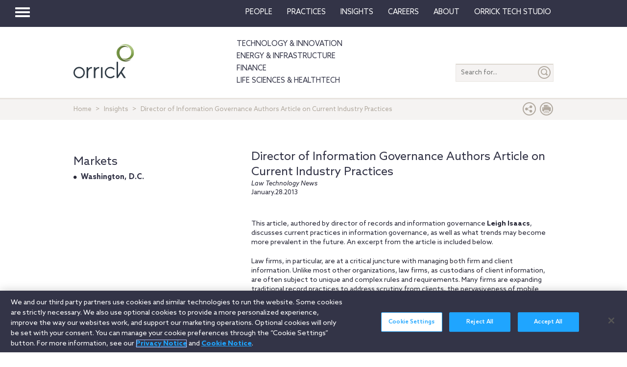

--- FILE ---
content_type: text/html; charset=utf-8
request_url: https://www.orrick.com/en/Insights/2013/01/Director-of-Information-Governance-Authors-Article-on-Current-Industry-Practices
body_size: 8646
content:

<!DOCTYPE html>
<!--[if IE 8]>         <html lang="en" class="no-js lt-ie9"> <![endif]-->
<!--[if IE 9]>         <html lang="en" class="no-js lt-ie10"> <![endif]-->
<!--[if gt IE 8]><!-->
<html lang="en" class="no-js">
<!--<![endif]-->
<head>

    

    <script type="text/javascript" src="/Scripts/cookieCleanupProd.js"></script>
    <!-- OneTrust Cookies Consent Notice start for www.orrick.com -->
    <script type="text/javascript" src="https://cdn.cookielaw.org/consent/ab375dae-fe40-475c-8c81-e30ad37cd07a/OtAutoBlock.js"></script>
    <script src="https://cdn.cookielaw.org/scripttemplates/otSDKStub.js" type="text/javascript" charset="UTF-8" data-domain-script="ab375dae-fe40-475c-8c81-e30ad37cd07a"></script>
    <script type="text/javascript">
        function OptanonWrapper() { }
    </script>
    <!-- OneTrust Cookies Consent Notice end for www.orrick.com -->


<link rel="preload" href="/Content/base.css" as="style">
<link rel="preload" href="/Content/main.css?v7" as="style">
<link rel="preload" href="/Content/flags.css" as="style">
<link rel="preload" href="/Scripts/vendor.js" as="script">
<link rel="preload" href="/Scripts/respond.js" as="script">
<link rel="preload" href="/Scripts/modernizr.js" as="script">
<link rel="preload" href="/Scripts/plugins.js" as="script">
<link rel="preload" href="/Scripts/main.js" as="script">
<link rel="preload" href="/Scripts/others.js" as="script">
<script src="https://apps.elfsight.com/p/platform.js" defer></script>
<script src="/Scripts/vendor.js"></script>
<script src="/Scripts/respond.js"></script>
<script src="/Scripts/modernizr.js"></script>
<script src="/Scripts/plugins.js"></script>
<!-- Vulture web tracking -->
<script type="text/javascript">
    !function (r) { var i = document.createElement("img"); i.setAttribute("src", "//orrick.vuture.net/security/tracker.gif?referer=" + encodeURIComponent(r)) }(document.referrer);
</script>



<script src="/Scripts/main.js"></script>
<script src="/Scripts/others.js"></script>





    <!-- Google Tag Manager -->
    <script>
        (function (w, d, s, l, i) {
            w[l] = w[l] || []; w[l].push({
                'gtm.start':
                    new Date().getTime(), event: 'gtm.js'
            }); var f = d.getElementsByTagName(s)[0],
                j = d.createElement(s), dl = l != 'dataLayer' ? '&l=' + l : ''; j.async = true; j.src =
                    'https://www.googletagmanager.com/gtm.js?id=' + i + dl; f.parentNode.insertBefore(j, f);
        })(window, document, 'script', 'dataLayer', 'GTM-W9KKXHZ');</script>
    <!-- End Google Tag Manager -->


<meta charset="utf-8">
<meta http-equiv="X-UA-Compatible" content="IE=edge">

<title>Director of Information Governance Authors Article on Current Industry Practices</title>
<meta name="twitter:card" content="summary_large_image" />
<meta name="description" content="">
<meta name="keywords">
<meta property="og:title" content="Director of Information Governance Authors Article on Current Industry Practices" />
<meta property="og:type" content="article" />
<meta property="og:url" content="https://www.orrick.com/en/Insights/2013/01/Director-of-Information-Governance-Authors-Article-on-Current-Industry-Practices" />
<meta property="og:image" itemprop="image primaryImageOfPage" content="" />
<meta property="og:description" content="This article, authored by director of records and information governance Leigh Isaacs, discusses current practices in information governance, ..." />
<meta property="fallback" content="False" />
<meta name="viewport" content="width=device-width, height=device-height">
<link href="https://www.orrick.com/en/Insights/2013/01/Director-of-Information-Governance-Authors-Article-on-Current-Industry-Practices" rel="canonical">

<style>
    #onetrust-banner-sdk {
        font-size: 1.1rem !important;
    }

    #ot-pc-footer {
        font-size: 1.1rem !important;
    }

    #onetrust-policy-text, #onetrust-button-group, #ot-sdk-container, #onetrust-pc-sdk.ot-pc-footer, #ot-pc-content {
        font-size: 1.44rem !important;
    }

    #onetrust-banner-sdk h1, #onetrust-banner-sdk h2, #onetrust-banner-sdk h3, #onetrust-banner-sdk h4, #onetrust-banner-sdk h5, #onetrust-banner-sdk h6, #onetrust-pc-sdk h1, #onetrust-pc-sdk h2, #onetrust-pc-sdk h3, #onetrust-pc-sdk h4, #onetrust-pc-sdk h5, #onetrust-pc-sdk h6, #ot-sdk-cookie-policy h1, #ot-sdk-cookie-policy h2, #ot-sdk-cookie-policy h3, #ot-sdk-cookie-policy h4, #ot-sdk-cookie-policy h5, #ot-sdk-cookie-policy h6 {
        font-size: .875em !important;
        font-weight: bold !important;
    }

    #onetrust-pc-sdk #ot-pc-title {
        font-size: 1.37em !important;
    }
</style>

    <link rel="stylesheet" href="/Content/flags.css" />
<link rel="stylesheet" href="/Content/base.css" />
<link rel="stylesheet" href="/Content/main.css?v7" />


    <script src="//players.brightcove.net/4686646076001/default_default/index.min.js"></script>


    <sc:VisitorIdentification runat="server" />
</head>
<body>

    
    <div class="wrapper">
        

<header>
    <nav class="navbar navbar-default topnav" role="navigation">

        <script>

    $(document).ready(function () {
        $("button.vertical-nav").click(function () {
            //.fadeToggle(); instead of fast??
            $("div#vnav-container").toggle("fast");
            $('#navbar-hamburger').toggleClass('hidden');
            $('#navbar-close').toggleClass('hidden');
            $('ul.mnav').toggleClass('hidden');
        });
        $('#navbar-close').click(function () {
            //.fadeToggle(); instead of fast??
            $("div#vnav-container").toggle("fast");
            $('#navbar-close').toggleClass('hidden');
            $('#navbar-hamburger').removeClass('hidden');
            $('ul.mnav').removeClass('hidden');
        });



        $('.opensearch').click(function () {
            $("div.bigsearchbar").toggle("fast");
            $('div.bigsearchbar').toggleClass('mobilesearch');

        });

        $('.closeit').click(function () {
            //.fadeToggle(); instead of fast??
            $("div.hideit").hide("fast");
        });
    });

    $(window).on('load', function () {
        $('.vfly').on('click', function () {
            var target = $(this).attr('rel');
            $("#" + target).siblings("div").hide("fast");
            $("#" + target).show("fast");

        });

    });

</script>
<script type="text/javascript">
    $(document).on('click', '.vnav-list li', function () {
        $(".vnav-list li").removeClass("active");
        $(this).addClass("active");

    });

</script>


<div class="col-sm-12">
    <div class="container-fluid">
        <div class="col-sm-1">
            <!-- Brand and toggle get grouped for better mobile display -->
            <div class="navbar-header hfix">
                <div id="navbar-hamburger" class="">
                    <button type="button" class="navbar-toggle vertical-nav collapsed" data-toggle="collapse" data-target="#bs-example-navbar-collapse-1" aria-expanded="false" style="display: block;">
                        <span class="sr-only">Toggle navigation</span>
                        <span class="icon-bar"></span>
                        <span class="icon-bar"></span>
                        <span class="icon-bar"></span>
                    </button>
                </div>

                <div id="navbar-close" class="hidden">
                    <span class="glyphicon glyphicon-remove close-icon"></span>
                </div>



            </div><div class="smlogo pull-right"><a href="https://www.orrick.com"><span class="ico-Orrick-Grayscale"></span></a></div>



        </div>

        <div class="col-md-11">



            <!-- Collect the nav links, forms, and other content for toggling -->
            <div class="navbar-collapse mobile-hide collapse" id="main-collapse-1" aria-expanded="false" style="height: 0px;">
                <ul class="nav navbar-nav navbar-right">

                                <li class=""><a target="" href="/en/People">People</a></li>
                                <li class=""><a target="" href="/en/Practices">Practices</a></li>
                            <li class="dropdown">
                                <a href="#" class="dropdown-toggle" data-toggle="dropdown" role="button" aria-haspopup="true" aria-expanded="false">Insights <span class="caret"></span></a>
                                <ul class="dropdown-menu insights-drop">
                                    <li>
                                        <div class="row insights-drop-container">
                                                <ul class="list-unstyled insight-drop col-sm-4 col-xs-12">
                                                    <li class="insight-drop-title">Insights</li>
                                                            <li>
                                                                <a target="" rel="" href="/Search?f=Technology%20%26%20Innovation&amp;t=insight">Technology & Innovation</a>
                                                            </li>
                                                            <li>
                                                                <a target="_blank" rel="noopener noreferrer" href="/en/tech-studio/insights">Orrick Tech Studio</a>
                                                            </li>
                                                            <li>
                                                                <a target="" rel="" href="/Search?f=Energy+%26+Infrastructure&amp;t=insight">Energy & Infrastructure</a>
                                                            </li>
                                                            <li>
                                                                <a target="" rel="" href="/Search?f=Finance&amp;t=insight">Finance</a>
                                                            </li>
                                                            <li>
                                                                <a target="" rel="" href="/Search?f=Life%20Sciences+%26+HealthTech&amp;t=insight">Life Sciences & HealthTech</a>
                                                            </li>
                                                            <li>
                                                                <a target="" rel="" href="/Search?f=Litigation%20%26%20IP&amp;t=insight">Litigation & IP</a>
                                                            </li>
                                                            <li>
                                                                <a target="" rel="" href="/Search?p=Strategic+Advisory+%26+Government+Enforcement+(SAGE)&amp;t=Insight">Strategic Advisory & Government Enforcement (SAGE)</a>
                                                            </li>
                                                            <li>
                                                                <a target="" rel="" href="/en/Insights">All Insights</a>
                                                            </li>
                                                </ul>
                                                <ul class="list-unstyled insight-drop col-sm-4 col-xs-12">
                                                    <li class="insight-drop-title">Featured</li>
                                                            <li>
                                                                <a target="" rel="" href="/en/Insights/CFPB-Pause-Where-From-Here">CFPB Pause: Where From&nbsp;Here?</a>
                                                            </li>
                                                            <li>
                                                                <a target="" rel="" href="/en/Insights/The-Download">The Download: Tech & Innovation Market Briefing</a>
                                                            </li>
                                                            <li>
                                                                <a target="_blank" rel="noopener noreferrer" href="https://ai-law-center.orrick.com/">AI Law Center</a>
                                                            </li>
                                                            <li>
                                                                <a target="_blank" rel="noopener noreferrer" href="https://onlinesafety.orrick.com/">Online Safety Law Center</a>
                                                            </li>
                                                            <li>
                                                                <a target="" rel="" href="/en/Technology/Life-Sciences-Snapshots">Life Sciences Venture Capital Quarterly Report</a>
                                                            </li>
                                                </ul>
                                                <ul class="list-unstyled insight-drop col-sm-4 col-xs-12">
                                                    <li class="insight-drop-title">Channels</li>
                                                            <li>
                                                                <a target="" rel="" href="/en/Podcasts">Podcasts</a>
                                                            </li>
                                                            <li>
                                                                <a target="" rel="" href="/en/Events">Events</a>
                                                            </li>
                                                </ul>




                                        </div>
                                    </li>
                                </ul>
                            </li>
                                <li class=""><a target="" href="/en/Careers">Careers</a></li>
                            <li class="dropdown">
                                <a href="#" class="dropdown-toggle" data-toggle="dropdown" role="button" aria-haspopup="true" aria-expanded="false">About <span class="caret"></span></a>
                                <ul class="dropdown-menu insights-drop">
                                    <li>
                                        <div class="row insights-drop-container">
                                                <ul class="list-unstyled insight-drop col-sm-4 col-xs-12">
                                                    <li class="insight-drop-title">About</li>
                                                            <li>
                                                                <a target="" rel="" href="/en/About-Us">About Us</a>
                                                            </li>
                                                            <li>
                                                                <a target="" rel="" href="/en/News">News</a>
                                                            </li>
                                                            <li>
                                                                <a target="" rel="" href="/en/Locations">Locations</a>
                                                            </li>
                                                            <li>
                                                                <a target="" rel="" href="/en/Innovation">Innovation</a>
                                                            </li>
                                                            <li>
                                                                <a target="" rel="" href="/en/Innovation/AI-Adoption-at-Orrick">AI Adoption @Orrick</a>
                                                            </li>
                                                            <li>
                                                                <a target="" rel="" href="/en/Community/Orrick-Alumni">Alumni</a>
                                                            </li>
                                                </ul>
                                                <ul class="list-unstyled insight-drop col-sm-4 col-xs-12">
                                                    <li class="insight-drop-title">Our Culture</li>
                                                            <li>
                                                                <a target="_blank" rel="noopener noreferrer" href="https://www.veteranslegalcareerfair.com/">Veterans' Legal Career Fair</a>
                                                            </li>
                                                            <li>
                                                                <a target="" rel="" href="/en/Community/Pro-Bono">Pro Bono</a>
                                                            </li>
                                                            <li>
                                                                <a target="" rel="" href="/en/Community/Inclusion-and-Belonging">Inclusion & Belonging</a>
                                                            </li>
                                                            <li>
                                                                <a target="" rel="" href="/en/Community/Responsible-Business-at-Orrick">Responsible Business @Orrick</a>
                                                            </li>
                                                </ul>




                                        </div>
                                    </li>
                                </ul>
                            </li>
                                <li class=""><a target="_blank" href="/tech-studio">Orrick Tech Studio</a></li>

                </ul>



            </div><!-- /.navbar-collapse -->
        </div><!-- /.container-fluid -->
    </div>
</div>

<!-- /flyout nav list -->
<div class="row row-eq-height" id="vnav-container" style="display: none;">
    <div class="col-sm-3 vnav">
        <ul class="nav  vnav-list nav-stacked">
                        <li role="presentation" class="">
                            <a class="vfly" rel="" href="/en/People">People</a>
                        </li>
                        <li role="presentation" class="">
                            <a class="vfly" rel="" href="/en/Practices">Practices</a>
                        </li>
                        <li role="presentation" class="showInsight vlink">
                            <a class="vfly" rel="insight-v-block" href="#">Insights</a>


                        </li>
                        <li role="presentation" class="">
                            <a class="vfly" rel="" href="/en/Careers">Careers</a>
                        </li>
                        <li role="presentation" class="vlink">
                            <a class="vfly" rel="About-v-block" href="#">About</a>


                        </li>
                        <li role="presentation" class="">
                            <a class="vfly" rel="" href="/tech-studio">Orrick Tech Studio</a>
                        </li>
                    <li role="presentation">
                        <a class="only-mobile" href=""></a>
                    </li>
                    <li role="presentation">
                        <a class="only-mobile" href="/en/Technology">Technology &amp; Innovation</a>
                    </li>
                    <li role="presentation">
                        <a class="only-mobile" href="/en/Energy-and-Infrastructure-Sector">Energy &amp; Infrastructure</a>
                    </li>
                    <li role="presentation">
                        <a class="only-mobile" href="/en/Finance">Finance</a>
                    </li>
                    <li role="presentation">
                        <a class="only-mobile" href="/en/Life-Sciences-and-HealthTech">Life Sciences &amp; HealthTech</a>
                    </li>
        </ul>


    </div>

    <!-- /flyout -->
    <div>
            <div class="col-sm-9 hideit" id="" style="display: none;">

                <div class="row">
                    <div class="col-sm-12 mobile-nav-header">
                        <div class="twentyp">
                            <a href="https://www.orrick.com" target="_blank" rel="noopener noreferrer" title="Opens in a new browser">
                                <span class="ico-Orrick-Grayscale" aria-label="OrrickHome" aria-hidden="true"></span>
                                <span class="sr-only">Orrick.com</span>
                            </a>
                        </div>

                        <div class="sixtyp">&nbsp;</div>

                        <div class="twentyp searchicon"><span class="input-group-btn"><button class="btn opensearch" id="open-search-ec85aea4-5313-4b7d-988e-f3165cebc9a7" type="button"><span class="glyphicon glyphicon-search" aria-hidden="true"></span></button></span></div>
                    </div>
                </div>
                <form class="" autocomplete="off" action="/en/search" method="get">
                    <div class="input-group bigsearchbar">
                        <input style="" class="form-control" placeholder="TYPE TO SEARCH" id="siteSearch-5c271304-aecc-41e3-b332-97895e4f2458" data-id="search" name="q">
                        <span class="input-group-btn">
                            <button class="btn btn-bigsearchbar-close opensearch" type="button"><span class="glyphicon glyphicon-remove" aria-hidden="true"></span></button>
                            <button style="" type="submit" title="Submit" class="btn btn-bigsearchbar" value="submit" aria-label="Submit">
                                <span class="glyphicon glyphicon-search" aria-hidden="true"></span>
                            </button>
                        </span>


                    </div>
                </form>
                <div class="box-padding">
                    <h3 class="closeit"><span class="glyphicon glyphicon-menu-left" id="insights-mobile-close-765bee3c-c5be-43d5-83f5-83923d45d518"></span> People</h3>
                    <br>
                    <div class="row">
                            <ul class="list-unstyled insight-drop col-sm-4 col-xs-12">
                            </ul>





                    </div>
                </div>
            </div>
            <div class="col-sm-9 hideit" id="" style="display: none;">

                <div class="row">
                    <div class="col-sm-12 mobile-nav-header">
                        <div class="twentyp">
                            <a href="https://www.orrick.com" target="_blank" rel="noopener noreferrer" title="Opens in a new browser">
                                <span class="ico-Orrick-Grayscale" aria-label="OrrickHome" aria-hidden="true"></span>
                                <span class="sr-only">Orrick.com</span>
                            </a>
                        </div>

                        <div class="sixtyp">&nbsp;</div>

                        <div class="twentyp searchicon"><span class="input-group-btn"><button class="btn opensearch" id="open-search-c0695054-720a-44bd-86b9-b7c27c6c6175" type="button"><span class="glyphicon glyphicon-search" aria-hidden="true"></span></button></span></div>
                    </div>
                </div>
                <form class="" autocomplete="off" action="/en/search" method="get">
                    <div class="input-group bigsearchbar">
                        <input style="" class="form-control" placeholder="TYPE TO SEARCH" id="siteSearch-1d513575-e630-4e54-b72f-04e7e29b9e03" data-id="search" name="q">
                        <span class="input-group-btn">
                            <button class="btn btn-bigsearchbar-close opensearch" type="button"><span class="glyphicon glyphicon-remove" aria-hidden="true"></span></button>
                            <button style="" type="submit" title="Submit" class="btn btn-bigsearchbar" value="submit" aria-label="Submit">
                                <span class="glyphicon glyphicon-search" aria-hidden="true"></span>
                            </button>
                        </span>


                    </div>
                </form>
                <div class="box-padding">
                    <h3 class="closeit"><span class="glyphicon glyphicon-menu-left" id="insights-mobile-close-eace8b90-b0aa-4461-87c9-eefca5d0a845"></span> Practices</h3>
                    <br>
                    <div class="row">
                            <ul class="list-unstyled insight-drop col-sm-4 col-xs-12">
                            </ul>





                    </div>
                </div>
            </div>
            <div class="col-sm-9 hideit" id="insight-v-block" style="display: none;">

                <div class="row">
                    <div class="col-sm-12 mobile-nav-header">
                        <div class="twentyp">
                            <a href="https://www.orrick.com" target="_blank" rel="noopener noreferrer" title="Opens in a new browser">
                                <span class="ico-Orrick-Grayscale" aria-label="OrrickHome" aria-hidden="true"></span>
                                <span class="sr-only">Orrick.com</span>
                            </a>
                        </div>

                        <div class="sixtyp">&nbsp;</div>

                        <div class="twentyp searchicon"><span class="input-group-btn"><button class="btn opensearch" id="open-search-2eb7913b-3556-474e-ae92-f113c3c88697" type="button"><span class="glyphicon glyphicon-search" aria-hidden="true"></span></button></span></div>
                    </div>
                </div>
                <form class="" autocomplete="off" action="/en/search" method="get">
                    <div class="input-group bigsearchbar">
                        <input style="" class="form-control" placeholder="TYPE TO SEARCH" id="siteSearch-7162d18e-c05b-4509-9c52-ae0905ee3e34" data-id="search" name="q">
                        <span class="input-group-btn">
                            <button class="btn btn-bigsearchbar-close opensearch" type="button"><span class="glyphicon glyphicon-remove" aria-hidden="true"></span></button>
                            <button style="" type="submit" title="Submit" class="btn btn-bigsearchbar" value="submit" aria-label="Submit">
                                <span class="glyphicon glyphicon-search" aria-hidden="true"></span>
                            </button>
                        </span>


                    </div>
                </form>
                <div class="box-padding">
                    <h3 class="closeit"><span class="glyphicon glyphicon-menu-left" id="insights-mobile-close-c5f1dda7-4415-4566-a3bc-db07d77bacf5"></span> Insights</h3>
                    <br>
                    <div class="row">
                                <ul class="list-unstyled insight-drop col-sm-4 col-xs-12">
                                    <li class="insight-drop-title">Insights</li>
                                            <li>
                                                <a target="" rel="" href="/Search?f=Technology%20%26%20Innovation&amp;t=insight">Technology & Innovation</a>
                                            </li>
                                            <li>
                                                <a target="_blank" rel="noopener noreferrer" href="/en/tech-studio/insights">Orrick Tech Studio</a>
                                            </li>
                                            <li>
                                                <a target="" rel="" href="/Search?f=Energy+%26+Infrastructure&amp;t=insight">Energy & Infrastructure</a>
                                            </li>
                                            <li>
                                                <a target="" rel="" href="/Search?f=Finance&amp;t=insight">Finance</a>
                                            </li>
                                            <li>
                                                <a target="" rel="" href="/Search?f=Life%20Sciences+%26+HealthTech&amp;t=insight">Life Sciences & HealthTech</a>
                                            </li>
                                            <li>
                                                <a target="" rel="" href="/Search?f=Litigation%20%26%20IP&amp;t=insight">Litigation & IP</a>
                                            </li>
                                            <li>
                                                <a target="" rel="" href="/Search?p=Strategic+Advisory+%26+Government+Enforcement+(SAGE)&amp;t=Insight">Strategic Advisory & Government Enforcement (SAGE)</a>
                                            </li>
                                            <li>
                                                <a target="" rel="" href="/en/Insights">All Insights</a>
                                            </li>
                                </ul>
                                <ul class="list-unstyled insight-drop col-sm-4 col-xs-12">
                                    <li class="insight-drop-title">Featured</li>
                                            <li>
                                                <a target="" rel="" href="/en/Insights/CFPB-Pause-Where-From-Here">CFPB Pause: Where From&nbsp;Here?</a>
                                            </li>
                                            <li>
                                                <a target="" rel="" href="/en/Insights/The-Download">The Download: Tech & Innovation Market Briefing</a>
                                            </li>
                                            <li>
                                                <a target="_blank" rel="noopener noreferrer" href="https://ai-law-center.orrick.com/">AI Law Center</a>
                                            </li>
                                            <li>
                                                <a target="_blank" rel="noopener noreferrer" href="https://onlinesafety.orrick.com/">Online Safety Law Center</a>
                                            </li>
                                            <li>
                                                <a target="" rel="" href="/en/Technology/Life-Sciences-Snapshots">Life Sciences Venture Capital Quarterly Report</a>
                                            </li>
                                </ul>
                                <ul class="list-unstyled insight-drop col-sm-4 col-xs-12">
                                    <li class="insight-drop-title">Channels</li>
                                            <li>
                                                <a target="" rel="" href="/en/Podcasts">Podcasts</a>
                                            </li>
                                            <li>
                                                <a target="" rel="" href="/en/Events">Events</a>
                                            </li>
                                </ul>





                    </div>
                </div>
            </div>
            <div class="col-sm-9 hideit" id="" style="display: none;">

                <div class="row">
                    <div class="col-sm-12 mobile-nav-header">
                        <div class="twentyp">
                            <a href="https://www.orrick.com" target="_blank" rel="noopener noreferrer" title="Opens in a new browser">
                                <span class="ico-Orrick-Grayscale" aria-label="OrrickHome" aria-hidden="true"></span>
                                <span class="sr-only">Orrick.com</span>
                            </a>
                        </div>

                        <div class="sixtyp">&nbsp;</div>

                        <div class="twentyp searchicon"><span class="input-group-btn"><button class="btn opensearch" id="open-search-3bb5c1f9-8c54-4986-ba6a-ec7a54b586ce" type="button"><span class="glyphicon glyphicon-search" aria-hidden="true"></span></button></span></div>
                    </div>
                </div>
                <form class="" autocomplete="off" action="/en/search" method="get">
                    <div class="input-group bigsearchbar">
                        <input style="" class="form-control" placeholder="TYPE TO SEARCH" id="siteSearch-6254ea26-bda0-4577-b07b-8f4e3d82aa81" data-id="search" name="q">
                        <span class="input-group-btn">
                            <button class="btn btn-bigsearchbar-close opensearch" type="button"><span class="glyphicon glyphicon-remove" aria-hidden="true"></span></button>
                            <button style="" type="submit" title="Submit" class="btn btn-bigsearchbar" value="submit" aria-label="Submit">
                                <span class="glyphicon glyphicon-search" aria-hidden="true"></span>
                            </button>
                        </span>


                    </div>
                </form>
                <div class="box-padding">
                    <h3 class="closeit"><span class="glyphicon glyphicon-menu-left" id="insights-mobile-close-fe397c8c-4ebc-4980-a116-281086309144"></span> Careers</h3>
                    <br>
                    <div class="row">
                            <ul class="list-unstyled insight-drop col-sm-4 col-xs-12">
                            </ul>





                    </div>
                </div>
            </div>
            <div class="col-sm-9 hideit" id="About-v-block" style="display: none;">

                <div class="row">
                    <div class="col-sm-12 mobile-nav-header">
                        <div class="twentyp">
                            <a href="https://www.orrick.com" target="_blank" rel="noopener noreferrer" title="Opens in a new browser">
                                <span class="ico-Orrick-Grayscale" aria-label="OrrickHome" aria-hidden="true"></span>
                                <span class="sr-only">Orrick.com</span>
                            </a>
                        </div>

                        <div class="sixtyp">&nbsp;</div>

                        <div class="twentyp searchicon"><span class="input-group-btn"><button class="btn opensearch" id="open-search-ec4c433e-5bf4-482e-a4ad-c8f2e95c2d51" type="button"><span class="glyphicon glyphicon-search" aria-hidden="true"></span></button></span></div>
                    </div>
                </div>
                <form class="" autocomplete="off" action="/en/search" method="get">
                    <div class="input-group bigsearchbar">
                        <input style="" class="form-control" placeholder="TYPE TO SEARCH" id="siteSearch-b93be2a4-fdcc-4a75-8e25-e59a12512b5e" data-id="search" name="q">
                        <span class="input-group-btn">
                            <button class="btn btn-bigsearchbar-close opensearch" type="button"><span class="glyphicon glyphicon-remove" aria-hidden="true"></span></button>
                            <button style="" type="submit" title="Submit" class="btn btn-bigsearchbar" value="submit" aria-label="Submit">
                                <span class="glyphicon glyphicon-search" aria-hidden="true"></span>
                            </button>
                        </span>


                    </div>
                </form>
                <div class="box-padding">
                    <h3 class="closeit"><span class="glyphicon glyphicon-menu-left" id="insights-mobile-close-3a285865-762a-4143-a6f8-032bcb78dc7c"></span> About</h3>
                    <br>
                    <div class="row">
                                <ul class="list-unstyled insight-drop col-sm-4 col-xs-12">
                                    <li class="insight-drop-title">About</li>
                                            <li>
                                                <a target="" rel="" href="/en/About-Us">About Us</a>
                                            </li>
                                            <li>
                                                <a target="" rel="" href="/en/News">News</a>
                                            </li>
                                            <li>
                                                <a target="" rel="" href="/en/Locations">Locations</a>
                                            </li>
                                            <li>
                                                <a target="" rel="" href="/en/Innovation">Innovation</a>
                                            </li>
                                            <li>
                                                <a target="" rel="" href="/en/Innovation/AI-Adoption-at-Orrick">AI Adoption @Orrick</a>
                                            </li>
                                            <li>
                                                <a target="" rel="" href="/en/Community/Orrick-Alumni">Alumni</a>
                                            </li>
                                </ul>
                                <ul class="list-unstyled insight-drop col-sm-4 col-xs-12">
                                    <li class="insight-drop-title">Our Culture</li>
                                            <li>
                                                <a target="_blank" rel="noopener noreferrer" href="https://www.veteranslegalcareerfair.com/">Veterans' Legal Career Fair</a>
                                            </li>
                                            <li>
                                                <a target="" rel="" href="/en/Community/Pro-Bono">Pro Bono</a>
                                            </li>
                                            <li>
                                                <a target="" rel="" href="/en/Community/Inclusion-and-Belonging">Inclusion & Belonging</a>
                                            </li>
                                            <li>
                                                <a target="" rel="" href="/en/Community/Responsible-Business-at-Orrick">Responsible Business @Orrick</a>
                                            </li>
                                </ul>





                    </div>
                </div>
            </div>
            <div class="col-sm-9 hideit" id="" style="display: none;">

                <div class="row">
                    <div class="col-sm-12 mobile-nav-header">
                        <div class="twentyp">
                            <a href="https://www.orrick.com" target="_blank" rel="noopener noreferrer" title="Opens in a new browser">
                                <span class="ico-Orrick-Grayscale" aria-label="OrrickHome" aria-hidden="true"></span>
                                <span class="sr-only">Orrick.com</span>
                            </a>
                        </div>

                        <div class="sixtyp">&nbsp;</div>

                        <div class="twentyp searchicon"><span class="input-group-btn"><button class="btn opensearch" id="open-search-f9bea6a2-dc83-405a-b9b7-3373b7d8cf72" type="button"><span class="glyphicon glyphicon-search" aria-hidden="true"></span></button></span></div>
                    </div>
                </div>
                <form class="" autocomplete="off" action="/en/search" method="get">
                    <div class="input-group bigsearchbar">
                        <input style="" class="form-control" placeholder="TYPE TO SEARCH" id="siteSearch-420f1d2f-c960-40d0-ad53-5823895921e8" data-id="search" name="q">
                        <span class="input-group-btn">
                            <button class="btn btn-bigsearchbar-close opensearch" type="button"><span class="glyphicon glyphicon-remove" aria-hidden="true"></span></button>
                            <button style="" type="submit" title="Submit" class="btn btn-bigsearchbar" value="submit" aria-label="Submit">
                                <span class="glyphicon glyphicon-search" aria-hidden="true"></span>
                            </button>
                        </span>


                    </div>
                </form>
                <div class="box-padding">
                    <h3 class="closeit"><span class="glyphicon glyphicon-menu-left" id="insights-mobile-close-98048c4d-2a33-4075-a14a-dd2872fe282a"></span> Orrick Tech Studio</h3>
                    <br>
                    <div class="row">
                            <ul class="list-unstyled insight-drop col-sm-4 col-xs-12">
                            </ul>





                    </div>
                </div>
            </div>
            <div class="col-sm-9 hideit" id="" style="display: none;">

                <div class="row">
                    <div class="col-sm-12 mobile-nav-header">
                        <div class="twentyp">
                            <a href="https://www.orrick.com" target="_blank" rel="noopener noreferrer" title="Opens in a new browser">
                                <span class="ico-Orrick-Grayscale" aria-label="OrrickHome" aria-hidden="true"></span>
                                <span class="sr-only">Orrick.com</span>
                            </a>
                        </div>

                        <div class="sixtyp">&nbsp;</div>

                        <div class="twentyp searchicon"><span class="input-group-btn"><button class="btn opensearch" id="open-search-fa9e3653-77fb-4638-a2f3-4847270c1d06" type="button"><span class="glyphicon glyphicon-search" aria-hidden="true"></span></button></span></div>
                    </div>
                </div>
                <form class="" autocomplete="off" action="/en/search" method="get">
                    <div class="input-group bigsearchbar">
                        <input style="" class="form-control" placeholder="TYPE TO SEARCH" id="siteSearch-85d9c64d-22f1-4378-9656-0829945bc9d8" data-id="search" name="q">
                        <span class="input-group-btn">
                            <button class="btn btn-bigsearchbar-close opensearch" type="button"><span class="glyphicon glyphicon-remove" aria-hidden="true"></span></button>
                            <button style="" type="submit" title="Submit" class="btn btn-bigsearchbar" value="submit" aria-label="Submit">
                                <span class="glyphicon glyphicon-search" aria-hidden="true"></span>
                            </button>
                        </span>


                    </div>
                </form>
                <div class="box-padding">
                    <h3 class="closeit"><span class="glyphicon glyphicon-menu-left" id="insights-mobile-close-503147db-41bf-44ae-bce2-5df8b2dbc07c"></span> </h3>
                    <br>
                    <div class="row">
                            <ul class="list-unstyled insight-drop col-sm-4 col-xs-12">
                            </ul>





                    </div>
                </div>
            </div>
            <div class="col-sm-9 hideit" id="" style="display: none;">

                <div class="row">
                    <div class="col-sm-12 mobile-nav-header">
                        <div class="twentyp">
                            <a href="https://www.orrick.com" target="_blank" rel="noopener noreferrer" title="Opens in a new browser">
                                <span class="ico-Orrick-Grayscale" aria-label="OrrickHome" aria-hidden="true"></span>
                                <span class="sr-only">Orrick.com</span>
                            </a>
                        </div>

                        <div class="sixtyp">&nbsp;</div>

                        <div class="twentyp searchicon"><span class="input-group-btn"><button class="btn opensearch" id="open-search-b3d4bc56-b5ef-4fd8-8500-08f06d7425c3" type="button"><span class="glyphicon glyphicon-search" aria-hidden="true"></span></button></span></div>
                    </div>
                </div>
                <form class="" autocomplete="off" action="/en/search" method="get">
                    <div class="input-group bigsearchbar">
                        <input style="" class="form-control" placeholder="TYPE TO SEARCH" id="siteSearch-0520cac3-8828-4efb-9942-651ae1152122" data-id="search" name="q">
                        <span class="input-group-btn">
                            <button class="btn btn-bigsearchbar-close opensearch" type="button"><span class="glyphicon glyphicon-remove" aria-hidden="true"></span></button>
                            <button style="" type="submit" title="Submit" class="btn btn-bigsearchbar" value="submit" aria-label="Submit">
                                <span class="glyphicon glyphicon-search" aria-hidden="true"></span>
                            </button>
                        </span>


                    </div>
                </form>
                <div class="box-padding">
                    <h3 class="closeit"><span class="glyphicon glyphicon-menu-left" id="insights-mobile-close-f876d723-5ad5-443f-8554-ef3b5d29ac49"></span> Technology &amp; Innovation</h3>
                    <br>
                    <div class="row">
                            <ul class="list-unstyled insight-drop col-sm-4 col-xs-12">
                            </ul>





                    </div>
                </div>
            </div>
            <div class="col-sm-9 hideit" id="" style="display: none;">

                <div class="row">
                    <div class="col-sm-12 mobile-nav-header">
                        <div class="twentyp">
                            <a href="https://www.orrick.com" target="_blank" rel="noopener noreferrer" title="Opens in a new browser">
                                <span class="ico-Orrick-Grayscale" aria-label="OrrickHome" aria-hidden="true"></span>
                                <span class="sr-only">Orrick.com</span>
                            </a>
                        </div>

                        <div class="sixtyp">&nbsp;</div>

                        <div class="twentyp searchicon"><span class="input-group-btn"><button class="btn opensearch" id="open-search-60f05865-f8d1-4ecf-acc4-9e8d60518601" type="button"><span class="glyphicon glyphicon-search" aria-hidden="true"></span></button></span></div>
                    </div>
                </div>
                <form class="" autocomplete="off" action="/en/search" method="get">
                    <div class="input-group bigsearchbar">
                        <input style="" class="form-control" placeholder="TYPE TO SEARCH" id="siteSearch-f30f68d8-d569-4d26-82f7-546fd08333ae" data-id="search" name="q">
                        <span class="input-group-btn">
                            <button class="btn btn-bigsearchbar-close opensearch" type="button"><span class="glyphicon glyphicon-remove" aria-hidden="true"></span></button>
                            <button style="" type="submit" title="Submit" class="btn btn-bigsearchbar" value="submit" aria-label="Submit">
                                <span class="glyphicon glyphicon-search" aria-hidden="true"></span>
                            </button>
                        </span>


                    </div>
                </form>
                <div class="box-padding">
                    <h3 class="closeit"><span class="glyphicon glyphicon-menu-left" id="insights-mobile-close-a9966a0b-64e7-4df9-9b7b-ce406ddeb50c"></span> Energy &amp; Infrastructure</h3>
                    <br>
                    <div class="row">
                            <ul class="list-unstyled insight-drop col-sm-4 col-xs-12">
                            </ul>





                    </div>
                </div>
            </div>
            <div class="col-sm-9 hideit" id="" style="display: none;">

                <div class="row">
                    <div class="col-sm-12 mobile-nav-header">
                        <div class="twentyp">
                            <a href="https://www.orrick.com" target="_blank" rel="noopener noreferrer" title="Opens in a new browser">
                                <span class="ico-Orrick-Grayscale" aria-label="OrrickHome" aria-hidden="true"></span>
                                <span class="sr-only">Orrick.com</span>
                            </a>
                        </div>

                        <div class="sixtyp">&nbsp;</div>

                        <div class="twentyp searchicon"><span class="input-group-btn"><button class="btn opensearch" id="open-search-0bd971ff-f014-4806-b1c9-b6d8be8d8a85" type="button"><span class="glyphicon glyphicon-search" aria-hidden="true"></span></button></span></div>
                    </div>
                </div>
                <form class="" autocomplete="off" action="/en/search" method="get">
                    <div class="input-group bigsearchbar">
                        <input style="" class="form-control" placeholder="TYPE TO SEARCH" id="siteSearch-9aa94f40-989b-485f-9b82-00114e72c692" data-id="search" name="q">
                        <span class="input-group-btn">
                            <button class="btn btn-bigsearchbar-close opensearch" type="button"><span class="glyphicon glyphicon-remove" aria-hidden="true"></span></button>
                            <button style="" type="submit" title="Submit" class="btn btn-bigsearchbar" value="submit" aria-label="Submit">
                                <span class="glyphicon glyphicon-search" aria-hidden="true"></span>
                            </button>
                        </span>


                    </div>
                </form>
                <div class="box-padding">
                    <h3 class="closeit"><span class="glyphicon glyphicon-menu-left" id="insights-mobile-close-1d9fa7e8-3993-47b2-ac20-0601648f0f32"></span> Finance</h3>
                    <br>
                    <div class="row">
                            <ul class="list-unstyled insight-drop col-sm-4 col-xs-12">
                            </ul>





                    </div>
                </div>
            </div>
            <div class="col-sm-9 hideit" id="" style="display: none;">

                <div class="row">
                    <div class="col-sm-12 mobile-nav-header">
                        <div class="twentyp">
                            <a href="https://www.orrick.com" target="_blank" rel="noopener noreferrer" title="Opens in a new browser">
                                <span class="ico-Orrick-Grayscale" aria-label="OrrickHome" aria-hidden="true"></span>
                                <span class="sr-only">Orrick.com</span>
                            </a>
                        </div>

                        <div class="sixtyp">&nbsp;</div>

                        <div class="twentyp searchicon"><span class="input-group-btn"><button class="btn opensearch" id="open-search-fe508fe9-3359-485e-bda4-f86e009530a1" type="button"><span class="glyphicon glyphicon-search" aria-hidden="true"></span></button></span></div>
                    </div>
                </div>
                <form class="" autocomplete="off" action="/en/search" method="get">
                    <div class="input-group bigsearchbar">
                        <input style="" class="form-control" placeholder="TYPE TO SEARCH" id="siteSearch-5c3ccf9e-1d7f-42d4-a45d-26aa88f8788e" data-id="search" name="q">
                        <span class="input-group-btn">
                            <button class="btn btn-bigsearchbar-close opensearch" type="button"><span class="glyphicon glyphicon-remove" aria-hidden="true"></span></button>
                            <button style="" type="submit" title="Submit" class="btn btn-bigsearchbar" value="submit" aria-label="Submit">
                                <span class="glyphicon glyphicon-search" aria-hidden="true"></span>
                            </button>
                        </span>


                    </div>
                </form>
                <div class="box-padding">
                    <h3 class="closeit"><span class="glyphicon glyphicon-menu-left" id="insights-mobile-close-ef581ee5-8fd4-4838-a67b-0b3ad642570d"></span> Life Sciences &amp; HealthTech</h3>
                    <br>
                    <div class="row">
                            <ul class="list-unstyled insight-drop col-sm-4 col-xs-12">
                            </ul>





                    </div>
                </div>
            </div>
    </div>

</div>

<script>
    $('.expedition-info-link').on('click', function () {
        $('span', this).toggleClass('glyphicon-chevron-right glyphicon-menu-down');
    });</script>

    </nav>
    <div class="container">
        <div class="row">
            
        </div>
    </div>
    <nav class="navbar navbar-default flatnav">
        <!-- Sector Nav -->
        <div class="sector-nav">
                <div class="navbar-header sector-brand">
                <a class="navbar-brand" href="/">
                    <img src="https://media.orrick.com/Media%20Library/public/svg%20files/orrick-logo-rgb.svg" alt="Orrick logo"/>
                </a>

    </div>



<div class="pull-left" id="flatnavcontainer">
        <ul class="nav navbar-nav flatbarlinks">
                <li class="dropdown">
                    <a href="/en/Technology">Technology &amp; Innovation</a>
                </li>
                <li class="dropdown">
                    <a href="/en/Energy-and-Infrastructure-Sector">Energy &amp; Infrastructure</a>
                </li>
                <li class="dropdown">
                    <a href="/en/Finance">Finance</a>
                </li>
                <li class="dropdown">
                    <a href="/en/Life-Sciences-and-HealthTech">Life Sciences &amp; HealthTech</a>
                </li>
        </ul>




</div><!-- /.navbar-collapse -->

<form class="navbar-form pull-right form-inline" autocomplete="off" action="/en/search" method="get">
    <div class="row form-group flatbarlinks-form">
        <div class="sector-input col-sm-6 pull-right">
            <label class="sr-only" for="siteSearch">Search entire site</label>
            <div class="input-group fixwidth">

                <input class="form-control tint-1 tweak" placeholder="Search for..." id="siteSearch-6953e2d5-b10b-41ea-bbe1-edb122e68583" data-id="search" name="q">
                <span class="input-group-btn">
                    <span class="sr-only">Submit</span>
                    <button  type="submit" title="Submit" class="btn btn-search tint-1" value="submit" aria-label="Submit"><span class="ico-digital-magnifying-glass"></span></button>
                </span>

            </div>

        </div>

        
        <!-- new placeholder for language selector.-->
    </div>
</form>
        </div><!-- /.container-fluid -->
    </nav>

    <div>
        <div class="row">
            <div class="row msearch">
    <div class="col-xs- col-sm-6">
        <div class="form-group tmobile">
            <form autocomplete="off" action="/Search" method="get">
                <label class="sr-only" for="mobileTopSearch">Search entire site</label>
                <div class="input-group">
                    <input class="form-control" name="q" placeholder="Search for..." aria-label="search entire site" id="mobileTopSearch">
                    <span class="input-group-btn">
                        <button type="submit" title="Submit" class="btn btn-search" aria-label="Submit"><span class="ico-digital-magnifying-glass" aria-hidden="true" aria-label="Submit"></span></button>
                    </span>
                </div>
            </form>
        </div>
    </div>
</div>
        </div>
    </div>
</header>


<div class="container">
    <div class="row">
        <div class="col-md-4 pull-right toplanguage">
            
        </div>
    </div>
</div>
<div class="container-fluid toplang"></div>


<div class="breadcrumb-container">
    <div class="container">
                <ol class="breadcrumb">
                            <li><a href="/">Home</a></li>
                            <li><a href="/en/Insights">Insights</a></li>
                <li class="active">Director of Information Governance Authors Article on Current Industry Practices</li>
                </ol>
                    <div style="padding-right:150px" class="content-icons">
                        <ul style="margin-top:5px" class="article-tools">
            <li class="dropdown">
            <a href="#" class="dropdown-toggle" data-toggle="dropdown" role="button" aria-haspopup="true" aria-label="Share Page" title="Share Page"><span class="ico-digital-share"></span></a>
            <ul class="dropdown-menu">
                <ul class="social-media">
                    <li>
                        <a href="https://www.facebook.com/sharer/sharer.php?u=https%3a%2f%2fwww.orrick.com%2fen%2fInsights%2f2013%2f01%2fDirector-of-Information-Governance-Authors-Article-on-Current-Industry-Practices" class="page-share" data-popup="500,450"><span class="ico-digital-facebook" aria-hidden="true" aria-label="facebook"></span><span class="sr-only">Facebook</span></a>
                    </li>
                    <li>
                        <a href="https://twitter.com/intent/tweet?text=Director of Information Governance Authors Article on Current Industry Practices&url=https%3a%2f%2fwww.orrick.com%2fen%2fInsights%2f2013%2f01%2fDirector-of-Information-Governance-Authors-Article-on-Current-Industry-Practices" class="page-share" data-popup="500,450"><span class="ico-digital-twitter" aria-hidden="true" aria-label="twitter"></span><span class="sr-only">Twitter</span></a>
                    </li>
                    <li>
                        <a href="https://www.linkedin.com/shareArticle?mini=true&url=https%3a%2f%2fwww.orrick.com%2fen%2fInsights%2f2013%2f01%2fDirector-of-Information-Governance-Authors-Article-on-Current-Industry-Practices&title=Director of Information Governance Authors Article on Current Industry Practices&summary=This+article%2c+authored+by+director+of+records+and+information+governance+Leigh+Isaacs%2c+discusses+current+practices+in+information+governance%2c+...&source=https%3a%2f%2fwww.orrick.com%2fen%2fInsights%2f2013%2f01%2fDirector-of-Information-Governance-Authors-Article-on-Current-Industry-Practices" class="page-share" data-popup="500,450"><span class="ico-digital-linkedin" aria-hidden="true" aria-label="linked in"></span><span class="sr-only">Linkedin</span></a>
                    </li>
                </ul>
            </ul>
        </li>
                <li><a href="#" data-print="printPage" title="Print Page" aria-label="Print Page"><span class="ico-digital-print"></span></a></li>
</ul>

                    </div>

    </div>
</div>


<div class="container">
    <div class="row">
        <div class="col-sm-8 col-sm-push-4 two-col-space">
            <section class="section-major">
                <div class="row">
                    <div class="col-sm-12">
                        
<div class="block">
        <h1>Director of Information Governance Authors Article on Current Industry Practices</h1>
    <div class="sub-headings">

    <p>
        <i>Law Technology News</i> <br />
         January.28.2013    </p>
        <strong></strong>
    </div>



</div>

<div class="block">

    <div class="editor-wrapper">
        <p>
This article, authored by director of records and information governance <strong>
Leigh Isaacs</strong>, discusses current practices in information governance, as
well as what trends may become more prevalent in the future. An excerpt from the
article is included below.</p>
<p>
Law firms, in particular, are at a critical juncture with managing both firm
and client information. Unlike most other organizations, law firms, as
custodians of client information, are often subject to unique and complex rules
and requirements. Many firms are expanding traditional record practices to
address scrutiny from clients, the pervasiveness of mobile devices, and
increased matter mobility as partners move from firm to firm. Firms are
identifying challenges presented by Big Data, including ethical, legal, and
regulatory requirements and growing threats of security breaches.</p>


    </div>



</div>

















                    </div>
                </div>
            </section>
        </div>
        <div class="col-sm-4 col-sm-pull-8">
            <aside class="aside">
                



    <div class="block">
            <h2>Markets</h2>
    <ul class="list">
                <li><h3><a href="/en/Locations/Washington-DC">Washington, D.C.</a></h3></li>
    </ul>
    </div>
            </aside>
        </div>
    </div>
</div>





<footer class="tint-2">
    <div class="footer-top">
        <div class="container">
            <div class="row">
                <div class="col-xs- col-sm-8">
                    <ul class="social-media">
        <li>
            <a href="https://www.linkedin.com/company/orrick" target="_blank" rel="noopener noreferrer" title="Opens in a new browser">
                <span class="ico-digital-linkedin" aria-label="Linkedin" aria-hidden="true"></span>
                <span class="sr-only">Linkedin</span>
            </a>
        </li>
        <li>
            <a href="https://www.youtube.com/@orricklawfirm" target="_blank" rel="noopener noreferrer" title="Opens in a new browser">
                <span class="ico-digital-youtube" aria-label="YouTube" aria-hidden="true"></span>
                <span class="sr-only">YouTube</span>
            </a>
        </li>
        <li>
            <a href="https://twitter.com/Orrick" target="_blank" rel="noopener noreferrer" title="Opens in a new browser">
                <span class="ico-digital-twitter" aria-label="Twitter" aria-hidden="true"></span>
                <span class="sr-only">Twitter</span>
            </a>
        </li>
        <li>
            <a href="https://www.facebook.com/Orrick" target="_blank" rel="noopener noreferrer" title="Opens in a new browser">
                <span class="ico-digital-facebook" aria-label="Facebook" aria-hidden="true"></span>
                <span class="sr-only">Facebook</span>
            </a>
        </li>
        <li>
            <a href="https://www.instagram.com/orrickcareers/" target="_blank" rel="noopener noreferrer" title="Opens in a new browser">
                <span class="ico-digital-instagram" aria-label="Instagram" aria-hidden="true"></span>
                <span class="sr-only">Instagram</span>
            </a>
        </li>
</ul>

                </div>
                <div class="language-selector-mobile">
                    
                </div>
                <div class="col-xs- col-sm-4">
                    


<div class="form-group footertopsearch">
    <form autocomplete="off" action="/Search" method="get">
        <label class="sr-only" for="footerTopSearch">Search entire site</label>
        <div class="input-group">
            <input class="form-control" name="q" placeholder="Search entire site" aria-label="Search entire site" id="footerTopSearch">
            <span class="input-group-btn">
                <button type="submit" title="Submit" class="btn btn-search" aria-label="Keyword"><span class="ico-digital-magnifying-glass" aria-hidden="true" aria-label="search button"></span></button>
            </span>
        </div>
    </form>
</div>
                </div>
            </div>
        </div>
    </div>
   
    <div class="footer-bottom">
        <div class="container">
            <ul>
        <li><a href="/en/Legal-Notices">Legal Notices</a></li>
        <li><a href="/en/Privacy-Notice">Privacy Notice</a></li>
        <li><a href="/en/Cookie-Notice">Cookie Notice</a></li>
        <li><a href="/en/Attorney-Advertising">Attorney Advertising</a></li>
        <li><a href="/en/Secure-Login">Secure Login</a></li>
</ul>

<div style="padding-bottom: 94px;">
<p style="padding-left: 8px;">&copy; 2026 Orrick, Herrington &amp; Sutcliffe LLP. All rights reserved.</p>
<ul>
    <li><a href="/Locations/Austin">Austin</a></li>
    <li><a href="/Locations/China">Beijing</a></li>
    <li><a href="/Locations/Boston">Boston</a></li>
    <li><a href="/Locations/Belgium">Brussels</a></li>
    <li><a href="/Locations/Charlotte">Charlotte</a></li>
    <li><a href="/Locations/Chicago">Chicago</a></li>
    <li><a href="/Locations/Germany"> D&uuml;sseldorf</a></li>
    <li><a href="/Locations/Houston">Houston</a></li>
    <li><a href="/Locations/United-Kingdom">London</a></li>
    <li><a href="/Locations/Los-Angeles">Los Angeles</a></li>
    <li><a href="/Locations/Miami">Miami</a> &nbsp;</li>
    <li><a href="/Locations/Italy">Milan</a></li>
    <li><a href="/Locations/Germany">Munich</a></li>
    <li><a href="/Locations/New-York">New York</a></li>
    <li><a href="/Locations/Orange-County">Orange County</a></li>
    <li><a href="/Locations/France">Paris</a></li>
    <li><a href="/Locations/Portland">Portland</a></li>
    <li><a href="/Locations/Italy">Rome</a></li>
    <li><a href="/Locations/Sacramento">Sacramento</a></li>
    <li><a href="/Locations/Bay-Area-San-Francisco-and-Silicon-Valley">San Francisco</a></li>
    <li><a href="/Locations/Santa-Monica">Santa Monica</a></li>
    <li><a href="/Locations/Seattle">Seattle</a></li>
    <li><a href="/Locations/Bay-Area-San-Francisco-and-Silicon-Valley">Silicon Valley</a></li>
    <li><a href="/Locations/Singapore">Singapore</a></li>
    <li><a href="/Locations/Japan">Tokyo</a></li>
    <li><a href="/Locations/Washington-DC"> Washington, D.C.</a></li>
    <li><a href="/Locations/Wheeling"> Wheeling, W.V. (GOIC)</a></li>
</ul>
</div>

        </div>
    </div>
</footer><div class="modal fade disclaimer" id="emailDisclaimer" tabindex="-1" role="dialog" aria-labelledby="emailDisclaimerLabel" aria-hidden="true">
    <div class="modal-dialog">
        <div class="modal-content">
            <div class="modal-body">
                    <h4 class="modal-title" id="emailDisclaimerLabel"><span style="color: #333447;">Please read before sending e-mail.</span></h4>

                <div class="editor-wrapper"><p><span style="color: #333447;">Please do not include any confidential, secret or otherwise sensitive information concerning any potential or actual legal matter in this e-mail message. Unsolicited e-mails do not create an attorney-client relationship and confidential or secret information included in such e-mails cannot be protected from disclosure. Orrick does not have a duty or a legal obligation to keep confidential any information that you provide to us. Also, please note that our attorneys do not seek to practice law in any jurisdiction in which they are not properly authorized to do so.</span></p>
<p><span style="color: #333447;">By clicking "OK" below, you understand and agree that Orrick will have no duty to keep confidential any information you provide.</span></p></div>
                <ul class="btn-holder btn-static text-center">
                    <li><a class="btn btn-rightarrow btn-icon accept" href="#">OK<span class="ico-digital-goto"></span></a></li>
                    <li><a class="btn btn-rightarrow btn-icon" href="#">Cancel<span class="ico-digital-goto"></span></a></li>
                </ul>
            </div>
        </div>
    </div>
</div>
    </div>
    

    <!-- Google Tag Manager (noscript) -->
    <noscript>
        <iframe src="https://www.googletagmanager.com/ns.html?id=GTM-W9KKXHZ"
                height="0" width="0" style="display:none;visibility:hidden"></iframe>
    </noscript>
    <!-- End Google Tag Manager (noscript) -->

<script type="text/javascript">
    /*<![CDATA[*/
    (function () {
        var sz = document.createElement('script'); sz.type = 'text/javascript'; sz.async = true;
        sz.src = '//siteimproveanalytics.com/js/siteanalyze_6975.js';
        var s = document.getElementsByTagName('script')[0]; s.parentNode.insertBefore(sz, s);
    })();
    /*]]>*/
</script>
<script type="text/javascript">_linkedin_data_partner_id = "212137";</script>
<script type="text/javascript">(function () { var s = document.getElementsByTagName("script")[0]; var b = document.createElement("script"); b.type = "text/javascript"; b.async = true; b.src = "https://snap.licdn.com/li.lms-analytics/insight.min.js"; s.parentNode.insertBefore(b, s); })();</script>
<noscript> <img height="1" width="1" style="display:none;" alt="" src="https://dc.ads.linkedin.com/collect/?pid=212137&fmt=gif" /> </noscript>

    
</body>
</html>

--- FILE ---
content_type: image/svg+xml
request_url: https://media.orrick.com/Media%20Library/public/svg%20files/orrick-logo-rgb.svg
body_size: 697
content:
<svg id="Layer_1" data-name="Layer 1" xmlns="http://www.w3.org/2000/svg" xmlns:xlink="http://www.w3.org/1999/xlink" viewBox="0 0 432 242.95"><defs><style>.cls-1{fill:url(#right_of_circle);}.cls-2{fill:url(#Left_of_circle);}.cls-3{fill:#333e48;}</style><linearGradient id="right_of_circle" x1="413.61" y1="58.68" x2="413.61" y2="170.68" gradientUnits="userSpaceOnUse"><stop offset="0" stop-color="#b9ce94"/><stop offset="0.3" stop-color="#acc37e"/><stop offset="0.7" stop-color="#7a9c48"/><stop offset="1" stop-color="#6b813a"/></linearGradient><linearGradient id="Left_of_circle" x1="343.29" y1="126.91" x2="450.83" y2="126.91" gradientUnits="userSpaceOnUse"><stop offset="0" stop-color="#7a9c48"/><stop offset="0.7" stop-color="#4e5b30"/></linearGradient></defs><path class="cls-1" d="M417.81,170.68A50.29,50.29,0,0,1,381.51,155a42,42,0,0,0,66.24-34.15,53.94,53.94,0,0,0-41-52.43,54.69,54.69,0,0,0-13.07-1.65,53.88,53.88,0,0,0-34.07,12.1,62.17,62.17,0,0,1,108,42,49.88,49.88,0,0,1-49.82,49.82" transform="translate(-35.63 -58.68)"/><path class="cls-2" d="M405.46,183a62.29,62.29,0,0,1-62.17-61.75,3,3,0,0,0,0-.43,2.85,2.85,0,0,0,0-.42,50.35,50.35,0,0,1,50.39-49.66,49.63,49.63,0,0,1,12.1,1.54,50.13,50.13,0,0,1,25,14.89,41.82,41.82,0,0,0-66.54,29.38c-.1,1.26-.21,2.72-.22,4.33s.12,3,.22,4.19a53.48,53.48,0,0,0,41.61,48.19A54.89,54.89,0,0,0,418,174.68a53.52,53.52,0,0,0,32.83-11.35A62.23,62.23,0,0,1,405.46,183" transform="translate(-35.63 -58.68)"/><rect class="cls-3" x="196.38" y="164.18" width="11" height="76.79"/><path class="cls-3" d="M76.12,292A30.87,30.87,0,1,1,107,261.13,30.87,30.87,0,0,1,76.12,292m0-71.36a40.5,40.5,0,1,0,40.5,40.49,40.49,40.49,0,0,0-40.5-40.49" transform="translate(-35.63 -58.68)"/><path class="cls-3" d="M322.61,281.3a30.82,30.82,0,1,1,.17-40.28l7.59-5.93a40.43,40.43,0,1,0-.18,52.13Z" transform="translate(-35.63 -58.68)"/><polygon class="cls-3" points="307.66 125.66 307.66 241.1 316.43 241.1 318.66 237.82 318.66 237.8 338.78 208.22 360.75 241.03 374.15 241.03 345.65 198.12 368.82 164.06 355.6 164.06 318.66 220.21 318.66 125.66 307.66 125.66"/><path class="cls-3" d="M191.78,234c5.57-8.26,16.48-12.92,27.32-12.92v9.63A27.31,27.31,0,0,0,191.78,258v41.62h-11v-76.8h11Z" transform="translate(-35.63 -58.68)"/><path class="cls-3" d="M140.54,234c5.57-8.26,16.47-12.92,27.32-12.92v9.63A27.31,27.31,0,0,0,140.54,258v41.62h-11v-76.8h11Z" transform="translate(-35.63 -58.68)"/></svg>